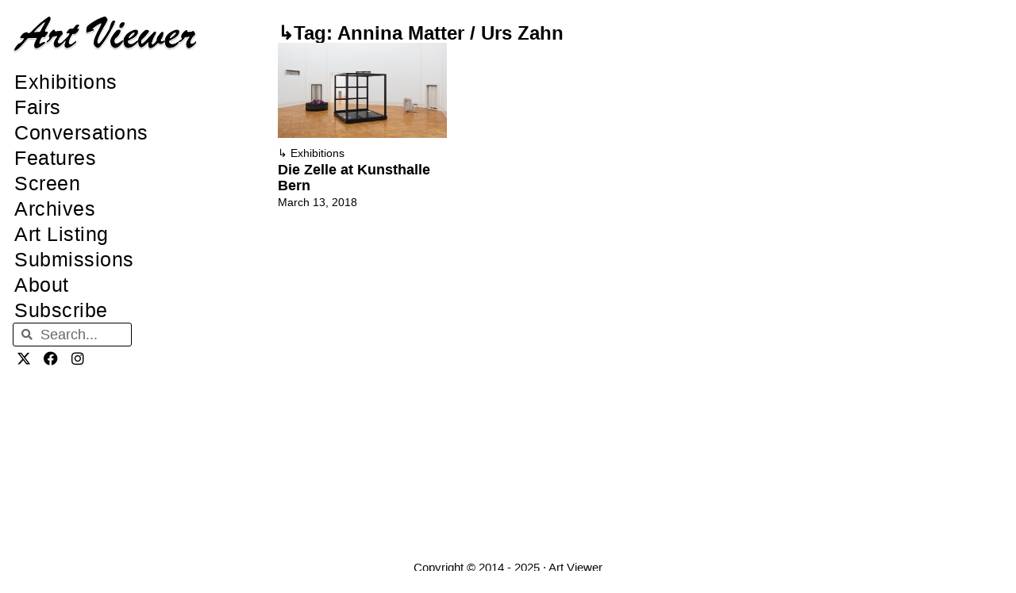

--- FILE ---
content_type: text/css
request_url: https://artviewer.org/wp-content/uploads/elementor/css/post-380252.css?ver=1757915685
body_size: 1880
content:
.elementor-380252 .elementor-element.elementor-element-12d438cd{--display:flex;--min-height:65vh;--flex-direction:column;--container-widget-width:100%;--container-widget-height:initial;--container-widget-flex-grow:0;--container-widget-align-self:initial;--flex-wrap-mobile:wrap;--justify-content:flex-start;--gap:12px 12px;--row-gap:12px;--column-gap:12px;border-style:none;--border-style:none;--padding-top:20px;--padding-bottom:0px;--padding-left:16px;--padding-right:20px;--z-index:2;}.elementor-380252 .elementor-element.elementor-element-12d438cd:not(.elementor-motion-effects-element-type-background), .elementor-380252 .elementor-element.elementor-element-12d438cd > .elementor-motion-effects-container > .elementor-motion-effects-layer{background-color:#FFFDFD00;}.elementor-widget-image .widget-image-caption{color:var( --e-global-color-text );font-family:var( --e-global-typography-text-font-family ), Sans-serif;font-size:var( --e-global-typography-text-font-size );font-weight:var( --e-global-typography-text-font-weight );}.elementor-380252 .elementor-element.elementor-element-3aaebf70{width:var( --container-widget-width, 100% );max-width:100%;--container-widget-width:100%;--container-widget-flex-grow:0;text-align:left;}.elementor-380252 .elementor-element.elementor-element-3aaebf70 > .elementor-widget-container{margin:0px -60px 0px 0px;}.elementor-380252 .elementor-element.elementor-element-3aaebf70 img{width:300px;}.elementor-widget-nav-menu .elementor-nav-menu .elementor-item{font-family:var( --e-global-typography-primary-font-family ), Sans-serif;font-size:var( --e-global-typography-primary-font-size );font-weight:var( --e-global-typography-primary-font-weight );}.elementor-widget-nav-menu .elementor-nav-menu--main .elementor-item{color:var( --e-global-color-text );fill:var( --e-global-color-text );}.elementor-widget-nav-menu .elementor-nav-menu--main .elementor-item:hover,
					.elementor-widget-nav-menu .elementor-nav-menu--main .elementor-item.elementor-item-active,
					.elementor-widget-nav-menu .elementor-nav-menu--main .elementor-item.highlighted,
					.elementor-widget-nav-menu .elementor-nav-menu--main .elementor-item:focus{color:var( --e-global-color-accent );fill:var( --e-global-color-accent );}.elementor-widget-nav-menu .elementor-nav-menu--main:not(.e--pointer-framed) .elementor-item:before,
					.elementor-widget-nav-menu .elementor-nav-menu--main:not(.e--pointer-framed) .elementor-item:after{background-color:var( --e-global-color-accent );}.elementor-widget-nav-menu .e--pointer-framed .elementor-item:before,
					.elementor-widget-nav-menu .e--pointer-framed .elementor-item:after{border-color:var( --e-global-color-accent );}.elementor-widget-nav-menu{--e-nav-menu-divider-color:var( --e-global-color-text );}.elementor-widget-nav-menu .elementor-nav-menu--dropdown .elementor-item, .elementor-widget-nav-menu .elementor-nav-menu--dropdown  .elementor-sub-item{font-family:var( --e-global-typography-accent-font-family ), Sans-serif;font-size:var( --e-global-typography-accent-font-size );font-weight:var( --e-global-typography-accent-font-weight );}.elementor-380252 .elementor-element.elementor-element-1291030d > .elementor-widget-container{margin:0px 0px 0px -18px;padding:20px 0px 0px 0px;}.elementor-380252 .elementor-element.elementor-element-1291030d.elementor-element{--align-self:stretch;}.elementor-380252 .elementor-element.elementor-element-1291030d .elementor-menu-toggle{margin-left:auto;}.elementor-380252 .elementor-element.elementor-element-1291030d .elementor-nav-menu .elementor-item{font-family:"Helvetica", Sans-serif;font-size:25px;font-weight:400;line-height:22px;letter-spacing:0.5px;word-spacing:0px;}.elementor-380252 .elementor-element.elementor-element-1291030d .elementor-nav-menu--main .elementor-item{color:#000000;fill:#000000;padding-top:5px;padding-bottom:5px;}.elementor-380252 .elementor-element.elementor-element-1291030d .elementor-nav-menu--main .elementor-item:hover,
					.elementor-380252 .elementor-element.elementor-element-1291030d .elementor-nav-menu--main .elementor-item.elementor-item-active,
					.elementor-380252 .elementor-element.elementor-element-1291030d .elementor-nav-menu--main .elementor-item.highlighted,
					.elementor-380252 .elementor-element.elementor-element-1291030d .elementor-nav-menu--main .elementor-item:focus{color:var( --e-global-color-accent );fill:var( --e-global-color-accent );}.elementor-380252 .elementor-element.elementor-element-1291030d .elementor-nav-menu--main .elementor-item.elementor-item-active{color:var( --e-global-color-accent );}.elementor-380252 .elementor-element.elementor-element-1291030d{--e-nav-menu-horizontal-menu-item-margin:calc( 0px / 2 );}.elementor-380252 .elementor-element.elementor-element-1291030d .elementor-nav-menu--main:not(.elementor-nav-menu--layout-horizontal) .elementor-nav-menu > li:not(:last-child){margin-bottom:0px;}.elementor-380252 .elementor-element.elementor-element-1291030d .elementor-nav-menu--dropdown a, .elementor-380252 .elementor-element.elementor-element-1291030d .elementor-menu-toggle{color:var( --e-global-color-primary );fill:var( --e-global-color-primary );}.elementor-380252 .elementor-element.elementor-element-1291030d .elementor-nav-menu--dropdown a:hover,
					.elementor-380252 .elementor-element.elementor-element-1291030d .elementor-nav-menu--dropdown a:focus,
					.elementor-380252 .elementor-element.elementor-element-1291030d .elementor-nav-menu--dropdown a.elementor-item-active,
					.elementor-380252 .elementor-element.elementor-element-1291030d .elementor-nav-menu--dropdown a.highlighted,
					.elementor-380252 .elementor-element.elementor-element-1291030d .elementor-menu-toggle:hover,
					.elementor-380252 .elementor-element.elementor-element-1291030d .elementor-menu-toggle:focus{color:#00FF00;}.elementor-380252 .elementor-element.elementor-element-1291030d .elementor-nav-menu--dropdown a.elementor-item-active{color:#00FF00;}.elementor-widget-search-form input[type="search"].elementor-search-form__input{font-family:var( --e-global-typography-text-font-family ), Sans-serif;font-size:var( --e-global-typography-text-font-size );font-weight:var( --e-global-typography-text-font-weight );}.elementor-widget-search-form .elementor-search-form__input,
					.elementor-widget-search-form .elementor-search-form__icon,
					.elementor-widget-search-form .elementor-lightbox .dialog-lightbox-close-button,
					.elementor-widget-search-form .elementor-lightbox .dialog-lightbox-close-button:hover,
					.elementor-widget-search-form.elementor-search-form--skin-full_screen input[type="search"].elementor-search-form__input{color:var( --e-global-color-text );fill:var( --e-global-color-text );}.elementor-widget-search-form .elementor-search-form__submit{font-family:var( --e-global-typography-text-font-family ), Sans-serif;font-size:var( --e-global-typography-text-font-size );font-weight:var( --e-global-typography-text-font-weight );background-color:var( --e-global-color-secondary );}.elementor-380252 .elementor-element.elementor-element-32da5c8d{width:var( --container-widget-width, 150px );max-width:150px;--container-widget-width:150px;--container-widget-flex-grow:0;}.elementor-380252 .elementor-element.elementor-element-32da5c8d > .elementor-widget-container{margin:0px 0px 0px 0px;padding:0px 0px 0px 0px;}.elementor-380252 .elementor-element.elementor-element-32da5c8d.elementor-element{--align-self:stretch;}.elementor-380252 .elementor-element.elementor-element-32da5c8d .elementor-search-form__container{min-height:30px;}.elementor-380252 .elementor-element.elementor-element-32da5c8d .elementor-search-form__submit{min-width:30px;}body:not(.rtl) .elementor-380252 .elementor-element.elementor-element-32da5c8d .elementor-search-form__icon{padding-left:calc(30px / 3);}body.rtl .elementor-380252 .elementor-element.elementor-element-32da5c8d .elementor-search-form__icon{padding-right:calc(30px / 3);}.elementor-380252 .elementor-element.elementor-element-32da5c8d .elementor-search-form__input, .elementor-380252 .elementor-element.elementor-element-32da5c8d.elementor-search-form--button-type-text .elementor-search-form__submit{padding-left:calc(30px / 3);padding-right:calc(30px / 3);}.elementor-380252 .elementor-element.elementor-element-32da5c8d .elementor-search-form__icon{--e-search-form-icon-size-minimal:14px;}.elementor-380252 .elementor-element.elementor-element-32da5c8d input[type="search"].elementor-search-form__input{font-family:"Helvetica", Sans-serif;font-weight:400;}.elementor-380252 .elementor-element.elementor-element-32da5c8d .elementor-search-form__input,
					.elementor-380252 .elementor-element.elementor-element-32da5c8d .elementor-search-form__icon,
					.elementor-380252 .elementor-element.elementor-element-32da5c8d .elementor-lightbox .dialog-lightbox-close-button,
					.elementor-380252 .elementor-element.elementor-element-32da5c8d .elementor-lightbox .dialog-lightbox-close-button:hover,
					.elementor-380252 .elementor-element.elementor-element-32da5c8d.elementor-search-form--skin-full_screen input[type="search"].elementor-search-form__input{color:var( --e-global-color-primary );fill:var( --e-global-color-primary );}.elementor-380252 .elementor-element.elementor-element-32da5c8d:not(.elementor-search-form--skin-full_screen) .elementor-search-form__container{background-color:#00000000;border-color:var( --e-global-color-primary );border-width:1px 1px 1px 1px;border-radius:3px;}.elementor-380252 .elementor-element.elementor-element-32da5c8d.elementor-search-form--skin-full_screen input[type="search"].elementor-search-form__input{background-color:#00000000;border-color:var( --e-global-color-primary );border-width:1px 1px 1px 1px;border-radius:3px;}.elementor-380252 .elementor-element.elementor-element-66b938c0{--grid-template-columns:repeat(0, auto);--icon-size:18px;--grid-column-gap:0px;--grid-row-gap:0px;}.elementor-380252 .elementor-element.elementor-element-66b938c0 .elementor-widget-container{text-align:left;}.elementor-380252 .elementor-element.elementor-element-66b938c0 .elementor-social-icon{background-color:#FFFFFF00;--icon-padding:0.3em;}.elementor-380252 .elementor-element.elementor-element-66b938c0 .elementor-social-icon i{color:#000000;}.elementor-380252 .elementor-element.elementor-element-66b938c0 .elementor-social-icon svg{fill:#000000;}.elementor-380252 .elementor-element.elementor-element-66b938c0 .elementor-icon{border-radius:0px 0px 0px 0px;}.elementor-380252 .elementor-element.elementor-element-66b938c0 .elementor-social-icon:hover{background-color:#FFFFFF00;}.elementor-380252 .elementor-element.elementor-element-66b938c0 .elementor-social-icon:hover i{color:var( --e-global-color-accent );}.elementor-380252 .elementor-element.elementor-element-66b938c0 .elementor-social-icon:hover svg{fill:var( --e-global-color-accent );}.elementor-380252 .elementor-element.elementor-element-174e7feb{--display:flex;--flex-direction:column;--container-widget-width:100%;--container-widget-height:initial;--container-widget-flex-grow:0;--container-widget-align-self:initial;--flex-wrap-mobile:wrap;--z-index:1;}.elementor-widget-icon.elementor-view-stacked .elementor-icon{background-color:var( --e-global-color-primary );}.elementor-widget-icon.elementor-view-framed .elementor-icon, .elementor-widget-icon.elementor-view-default .elementor-icon{color:var( --e-global-color-primary );border-color:var( --e-global-color-primary );}.elementor-widget-icon.elementor-view-framed .elementor-icon, .elementor-widget-icon.elementor-view-default .elementor-icon svg{fill:var( --e-global-color-primary );}.elementor-380252 .elementor-element.elementor-element-628700be .elementor-icon-wrapper{text-align:center;}.elementor-380252 .elementor-element.elementor-element-628700be.elementor-view-stacked .elementor-icon{background-color:var( --e-global-color-primary );}.elementor-380252 .elementor-element.elementor-element-628700be.elementor-view-framed .elementor-icon, .elementor-380252 .elementor-element.elementor-element-628700be.elementor-view-default .elementor-icon{color:var( --e-global-color-primary );border-color:var( --e-global-color-primary );}.elementor-380252 .elementor-element.elementor-element-628700be.elementor-view-framed .elementor-icon, .elementor-380252 .elementor-element.elementor-element-628700be.elementor-view-default .elementor-icon svg{fill:var( --e-global-color-primary );}.elementor-theme-builder-content-area{height:400px;}.elementor-location-header:before, .elementor-location-footer:before{content:"";display:table;clear:both;}@media(max-width:850px) and (min-width:768px){.elementor-380252 .elementor-element.elementor-element-174e7feb{--width:100%;}}@media(max-width:1366px){.elementor-widget-image .widget-image-caption{font-size:var( --e-global-typography-text-font-size );}.elementor-380252 .elementor-element.elementor-element-3aaebf70{--container-widget-width:85%;--container-widget-flex-grow:0;width:var( --container-widget-width, 85% );max-width:85%;}.elementor-widget-nav-menu .elementor-nav-menu .elementor-item{font-size:var( --e-global-typography-primary-font-size );}.elementor-widget-nav-menu .elementor-nav-menu--dropdown .elementor-item, .elementor-widget-nav-menu .elementor-nav-menu--dropdown  .elementor-sub-item{font-size:var( --e-global-typography-accent-font-size );}.elementor-widget-search-form input[type="search"].elementor-search-form__input{font-size:var( --e-global-typography-text-font-size );}.elementor-widget-search-form .elementor-search-form__submit{font-size:var( --e-global-typography-text-font-size );}.elementor-380252 .elementor-element.elementor-element-32da5c8d:not(.elementor-search-form--skin-full_screen) .elementor-search-form__container{border-radius:3px;}.elementor-380252 .elementor-element.elementor-element-32da5c8d.elementor-search-form--skin-full_screen input[type="search"].elementor-search-form__input{border-radius:3px;}}@media(max-width:1200px){.elementor-380252 .elementor-element.elementor-element-3aaebf70 img{width:200px;}.elementor-380252 .elementor-element.elementor-element-1291030d .elementor-nav-menu .elementor-item{font-size:20px;line-height:18px;}.elementor-380252 .elementor-element.elementor-element-1291030d .elementor-nav-menu--main .elementor-item{padding-top:3px;padding-bottom:3px;}.elementor-380252 .elementor-element.elementor-element-32da5c8d:not(.elementor-search-form--skin-full_screen) .elementor-search-form__container{border-radius:3px;}.elementor-380252 .elementor-element.elementor-element-32da5c8d.elementor-search-form--skin-full_screen input[type="search"].elementor-search-form__input{border-radius:3px;}.elementor-380252 .elementor-element.elementor-element-174e7feb{--min-height:80px;--flex-direction:row;--container-widget-width:initial;--container-widget-height:100%;--container-widget-flex-grow:1;--container-widget-align-self:stretch;--flex-wrap-mobile:wrap;--justify-content:space-between;--margin-top:-80px;--margin-bottom:0px;--margin-left:0px;--margin-right:0px;--padding-top:10px;--padding-bottom:10px;--padding-left:0px;--padding-right:0px;}.elementor-380252 .elementor-element.elementor-element-66b832e0 > .elementor-widget-container{margin:0px 0px 0px 0px;padding:0px 0px 0px 10px;}.elementor-380252 .elementor-element.elementor-element-66b832e0 img{width:300px;}.elementor-380252 .elementor-element.elementor-element-628700be > .elementor-widget-container{margin:0px 0px 0px 0px;padding:14px 18px 0px 0px;}.elementor-380252 .elementor-element.elementor-element-628700be .elementor-icon-wrapper{text-align:right;}.elementor-380252 .elementor-element.elementor-element-628700be .elementor-icon{font-size:30px;}.elementor-380252 .elementor-element.elementor-element-628700be .elementor-icon svg{height:30px;}}@media(max-width:850px){.elementor-widget-image .widget-image-caption{font-size:var( --e-global-typography-text-font-size );}.elementor-widget-nav-menu .elementor-nav-menu .elementor-item{font-size:var( --e-global-typography-primary-font-size );}.elementor-widget-nav-menu .elementor-nav-menu--dropdown .elementor-item, .elementor-widget-nav-menu .elementor-nav-menu--dropdown  .elementor-sub-item{font-size:var( --e-global-typography-accent-font-size );}.elementor-widget-search-form input[type="search"].elementor-search-form__input{font-size:var( --e-global-typography-text-font-size );}.elementor-widget-search-form .elementor-search-form__submit{font-size:var( --e-global-typography-text-font-size );}.elementor-380252 .elementor-element.elementor-element-174e7feb{--min-height:80px;--flex-direction:row;--container-widget-width:calc( ( 1 - var( --container-widget-flex-grow ) ) * 100% );--container-widget-height:100%;--container-widget-flex-grow:1;--container-widget-align-self:stretch;--flex-wrap-mobile:wrap;--justify-content:space-between;--align-items:center;--margin-top:-80px;--margin-bottom:0px;--margin-left:0px;--margin-right:0px;--padding-top:10px;--padding-bottom:10px;--padding-left:10px;--padding-right:20px;--z-index:5;}.elementor-380252 .elementor-element.elementor-element-174e7feb.e-con{--align-self:center;}.elementor-380252 .elementor-element.elementor-element-66b832e0 > .elementor-widget-container{margin:0px 0px 0px 0px;padding:0px 0px 0px 0px;}.elementor-380252 .elementor-element.elementor-element-66b832e0{text-align:left;}.elementor-380252 .elementor-element.elementor-element-66b832e0 img{width:300px;}.elementor-380252 .elementor-element.elementor-element-628700be > .elementor-widget-container{margin:7px 0px 0px 0px;padding:0px 0px 0px 0px;}.elementor-380252 .elementor-element.elementor-element-628700be .elementor-icon{font-size:30px;}.elementor-380252 .elementor-element.elementor-element-628700be .elementor-icon svg{height:30px;}}@media(max-width:800px){.elementor-380252 .elementor-element.elementor-element-174e7feb{--min-height:80px;--justify-content:space-between;--margin-top:-80px;--margin-bottom:0px;--margin-left:0px;--margin-right:0px;--z-index:5;}.elementor-380252 .elementor-element.elementor-element-66b832e0 img{width:255px;}.elementor-380252 .elementor-element.elementor-element-628700be .elementor-icon{font-size:26px;}.elementor-380252 .elementor-element.elementor-element-628700be .elementor-icon svg{height:26px;}}@media(max-width:767px){.elementor-380252 .elementor-element.elementor-element-12d438cd{--flex-direction:row;--container-widget-width:initial;--container-widget-height:100%;--container-widget-flex-grow:1;--container-widget-align-self:stretch;--flex-wrap-mobile:wrap;--justify-content:space-between;}.elementor-widget-image .widget-image-caption{font-size:var( --e-global-typography-text-font-size );}.elementor-widget-nav-menu .elementor-nav-menu .elementor-item{font-size:var( --e-global-typography-primary-font-size );}.elementor-widget-nav-menu .elementor-nav-menu--dropdown .elementor-item, .elementor-widget-nav-menu .elementor-nav-menu--dropdown  .elementor-sub-item{font-size:var( --e-global-typography-accent-font-size );}.elementor-380252 .elementor-element.elementor-element-1291030d{width:auto;max-width:auto;}.elementor-380252 .elementor-element.elementor-element-1291030d > .elementor-widget-container{margin:0px 0px 0px 0px;padding:0px 0px 0px 0px;}.elementor-380252 .elementor-element.elementor-element-1291030d.elementor-element{--align-self:flex-start;}.elementor-widget-search-form input[type="search"].elementor-search-form__input{font-size:var( --e-global-typography-text-font-size );}.elementor-widget-search-form .elementor-search-form__submit{font-size:var( --e-global-typography-text-font-size );}.elementor-380252 .elementor-element.elementor-element-174e7feb{--min-height:80px;--flex-direction:row;--container-widget-width:calc( ( 1 - var( --container-widget-flex-grow ) ) * 100% );--container-widget-height:100%;--container-widget-flex-grow:1;--container-widget-align-self:stretch;--flex-wrap-mobile:wrap;--justify-content:space-between;--align-items:center;--gap:4px 4px;--row-gap:4px;--column-gap:4px;--flex-wrap:nowrap;--margin-top:-80px;--margin-bottom:0px;--margin-left:0px;--margin-right:0px;--padding-top:5px;--padding-bottom:0px;--padding-left:10px;--padding-right:15px;--z-index:5;}.elementor-380252 .elementor-element.elementor-element-174e7feb.e-con{--align-self:center;}.elementor-380252 .elementor-element.elementor-element-66b832e0 > .elementor-widget-container{padding:0px 0px 0px 0px;}.elementor-380252 .elementor-element.elementor-element-66b832e0.elementor-element{--align-self:center;--order:-99999 /* order start hack */;}.elementor-380252 .elementor-element.elementor-element-66b832e0{text-align:left;}.elementor-380252 .elementor-element.elementor-element-66b832e0 img{width:255px;}.elementor-380252 .elementor-element.elementor-element-628700be > .elementor-widget-container{margin:10px 4px 0px 0px;padding:0px 0px 0px 0px;}.elementor-380252 .elementor-element.elementor-element-628700be.elementor-element{--order:99999 /* order end hack */;}.elementor-380252 .elementor-element.elementor-element-628700be .elementor-icon-wrapper{text-align:right;}.elementor-380252 .elementor-element.elementor-element-628700be .elementor-icon{font-size:26px;}.elementor-380252 .elementor-element.elementor-element-628700be .elementor-icon svg{height:26px;}.elementor-380252 .elementor-element.elementor-element-628700be .elementor-icon i, .elementor-380252 .elementor-element.elementor-element-628700be .elementor-icon svg{transform:rotate(0deg);}}@media(max-width:800px) and (min-width:768px){.elementor-380252 .elementor-element.elementor-element-174e7feb{--width:100%;}}@media(min-width:2400px){.elementor-widget-image .widget-image-caption{font-size:var( --e-global-typography-text-font-size );}.elementor-widget-nav-menu .elementor-nav-menu .elementor-item{font-size:var( --e-global-typography-primary-font-size );}.elementor-widget-nav-menu .elementor-nav-menu--dropdown .elementor-item, .elementor-widget-nav-menu .elementor-nav-menu--dropdown  .elementor-sub-item{font-size:var( --e-global-typography-accent-font-size );}.elementor-widget-search-form input[type="search"].elementor-search-form__input{font-size:var( --e-global-typography-text-font-size );}.elementor-widget-search-form .elementor-search-form__submit{font-size:var( --e-global-typography-text-font-size );}.elementor-380252 .elementor-element.elementor-element-32da5c8d:not(.elementor-search-form--skin-full_screen) .elementor-search-form__container{border-radius:3px;}.elementor-380252 .elementor-element.elementor-element-32da5c8d.elementor-search-form--skin-full_screen input[type="search"].elementor-search-form__input{border-radius:3px;}}/* Start custom CSS for container, class: .elementor-element-12d438cd */.elementor-380252 .elementor-element.elementor-element-12d438cd{
    width: 240px;
    position:fixed;    
}/* End custom CSS */

--- FILE ---
content_type: text/css
request_url: https://artviewer.org/wp-content/uploads/elementor/css/post-391261.css?ver=1757915686
body_size: 422
content:
.elementor-391261 .elementor-element.elementor-element-015a92b{--display:flex;--min-height:95vh;--flex-direction:column;--container-widget-width:calc( ( 1 - var( --container-widget-flex-grow ) ) * 100% );--container-widget-height:initial;--container-widget-flex-grow:0;--container-widget-align-self:initial;--flex-wrap-mobile:wrap;--align-items:flex-start;--margin-top:0px;--margin-bottom:0px;--margin-left:0px;--margin-right:0px;--padding-top:30px;--padding-bottom:20px;--padding-left:350px;--padding-right:20px;}.elementor-widget-heading .elementor-heading-title{font-family:var( --e-global-typography-primary-font-family ), Sans-serif;font-size:var( --e-global-typography-primary-font-size );font-weight:var( --e-global-typography-primary-font-weight );color:var( --e-global-color-primary );}.elementor-391261 .elementor-element.elementor-element-d63e0f0{text-align:left;}.elementor-391261 .elementor-element.elementor-element-d63e0f0 .elementor-heading-title{font-family:"Helvetica", Sans-serif;font-size:24px;font-weight:600;}.elementor-widget-loop-grid .elementor-button{background-color:var( --e-global-color-accent );font-family:var( --e-global-typography-accent-font-family ), Sans-serif;font-size:var( --e-global-typography-accent-font-size );font-weight:var( --e-global-typography-accent-font-weight );}.elementor-widget-loop-grid .elementor-pagination{font-family:var( --e-global-typography-secondary-font-family ), Sans-serif;font-size:var( --e-global-typography-secondary-font-size );font-weight:var( --e-global-typography-secondary-font-weight );}.elementor-widget-loop-grid .e-load-more-message{font-family:var( --e-global-typography-secondary-font-family ), Sans-serif;font-size:var( --e-global-typography-secondary-font-size );font-weight:var( --e-global-typography-secondary-font-weight );}.elementor-391261 .elementor-element.elementor-element-c4fb1fa{--grid-columns:5;--grid-row-gap:20px;--grid-column-gap:20px;--e-loop-nothing-found-message-space-from-top:20px;--e-loop-nothing-found-message-space-from-bottom:20px;}.elementor-391261 .elementor-element.elementor-element-c4fb1fa .e-loop-nothing-found-message__text{font-family:"Helvetica", Sans-serif;font-size:20px;}body.elementor-page-391261:not(.elementor-motion-effects-element-type-background), body.elementor-page-391261 > .elementor-motion-effects-container > .elementor-motion-effects-layer{background-color:#FFFFFF;}@media(max-width:1366px){.elementor-widget-heading .elementor-heading-title{font-size:var( --e-global-typography-primary-font-size );}.elementor-widget-loop-grid .elementor-pagination{font-size:var( --e-global-typography-secondary-font-size );}.elementor-widget-loop-grid .elementor-button{font-size:var( --e-global-typography-accent-font-size );}.elementor-widget-loop-grid .e-load-more-message{font-size:var( --e-global-typography-secondary-font-size );}.elementor-391261 .elementor-element.elementor-element-c4fb1fa{--grid-columns:4;}}@media(max-width:1200px){.elementor-391261 .elementor-element.elementor-element-015a92b{--padding-top:120px;--padding-bottom:40px;--padding-left:40px;--padding-right:40px;}.elementor-391261 .elementor-element.elementor-element-c4fb1fa{--grid-columns:4;}}@media(max-width:850px){.elementor-391261 .elementor-element.elementor-element-015a92b{--padding-top:120px;--padding-bottom:20px;--padding-left:20px;--padding-right:20px;}.elementor-widget-heading .elementor-heading-title{font-size:var( --e-global-typography-primary-font-size );}.elementor-widget-loop-grid .elementor-pagination{font-size:var( --e-global-typography-secondary-font-size );}.elementor-widget-loop-grid .elementor-button{font-size:var( --e-global-typography-accent-font-size );}.elementor-widget-loop-grid .e-load-more-message{font-size:var( --e-global-typography-secondary-font-size );}.elementor-391261 .elementor-element.elementor-element-c4fb1fa{--grid-columns:3;}}@media(max-width:800px){.elementor-391261 .elementor-element.elementor-element-015a92b{--padding-top:120px;--padding-bottom:20px;--padding-left:20px;--padding-right:20px;}.elementor-391261 .elementor-element.elementor-element-c4fb1fa{--grid-columns:3;}}@media(max-width:767px){.elementor-391261 .elementor-element.elementor-element-015a92b{--padding-top:120px;--padding-bottom:15px;--padding-left:15px;--padding-right:15px;}.elementor-widget-heading .elementor-heading-title{font-size:var( --e-global-typography-primary-font-size );}.elementor-391261 .elementor-element.elementor-element-d63e0f0 .elementor-heading-title{font-size:20px;}.elementor-widget-loop-grid .elementor-pagination{font-size:var( --e-global-typography-secondary-font-size );}.elementor-widget-loop-grid .elementor-button{font-size:var( --e-global-typography-accent-font-size );}.elementor-widget-loop-grid .e-load-more-message{font-size:var( --e-global-typography-secondary-font-size );}.elementor-391261 .elementor-element.elementor-element-c4fb1fa{--grid-columns:2;}.elementor-391261 .elementor-element.elementor-element-c4fb1fa > .elementor-widget-container{padding:0px 0px 0px 0px;}}@media(min-width:2400px){.elementor-widget-heading .elementor-heading-title{font-size:var( --e-global-typography-primary-font-size );}.elementor-widget-loop-grid .elementor-pagination{font-size:var( --e-global-typography-secondary-font-size );}.elementor-widget-loop-grid .elementor-button{font-size:var( --e-global-typography-accent-font-size );}.elementor-widget-loop-grid .e-load-more-message{font-size:var( --e-global-typography-secondary-font-size );}}

--- FILE ---
content_type: text/css
request_url: https://artviewer.org/wp-content/uploads/elementor/css/post-380397.css?ver=1757915686
body_size: 1043
content:
.elementor-380397 .elementor-element.elementor-element-51ba7f6{--display:flex;--gap:10px 0px;--row-gap:10px;--column-gap:0px;--overlay-opacity:0.5;--margin-top:0px;--margin-bottom:0px;--margin-left:0px;--margin-right:0px;--padding-top:54px;--padding-bottom:0px;--padding-left:0px;--padding-right:0px;}.elementor-380397 .elementor-element.elementor-element-51ba7f6::before, .elementor-380397 .elementor-element.elementor-element-51ba7f6 > .elementor-background-video-container::before, .elementor-380397 .elementor-element.elementor-element-51ba7f6 > .e-con-inner > .elementor-background-video-container::before, .elementor-380397 .elementor-element.elementor-element-51ba7f6 > .elementor-background-slideshow::before, .elementor-380397 .elementor-element.elementor-element-51ba7f6 > .e-con-inner > .elementor-background-slideshow::before, .elementor-380397 .elementor-element.elementor-element-51ba7f6 > .elementor-motion-effects-container > .elementor-motion-effects-layer::before{--background-overlay:'';}.elementor-widget-nav-menu .elementor-nav-menu .elementor-item{font-family:var( --e-global-typography-primary-font-family ), Sans-serif;font-size:var( --e-global-typography-primary-font-size );font-weight:var( --e-global-typography-primary-font-weight );}.elementor-widget-nav-menu .elementor-nav-menu--main .elementor-item{color:var( --e-global-color-text );fill:var( --e-global-color-text );}.elementor-widget-nav-menu .elementor-nav-menu--main .elementor-item:hover,
					.elementor-widget-nav-menu .elementor-nav-menu--main .elementor-item.elementor-item-active,
					.elementor-widget-nav-menu .elementor-nav-menu--main .elementor-item.highlighted,
					.elementor-widget-nav-menu .elementor-nav-menu--main .elementor-item:focus{color:var( --e-global-color-accent );fill:var( --e-global-color-accent );}.elementor-widget-nav-menu .elementor-nav-menu--main:not(.e--pointer-framed) .elementor-item:before,
					.elementor-widget-nav-menu .elementor-nav-menu--main:not(.e--pointer-framed) .elementor-item:after{background-color:var( --e-global-color-accent );}.elementor-widget-nav-menu .e--pointer-framed .elementor-item:before,
					.elementor-widget-nav-menu .e--pointer-framed .elementor-item:after{border-color:var( --e-global-color-accent );}.elementor-widget-nav-menu{--e-nav-menu-divider-color:var( --e-global-color-text );}.elementor-widget-nav-menu .elementor-nav-menu--dropdown .elementor-item, .elementor-widget-nav-menu .elementor-nav-menu--dropdown  .elementor-sub-item{font-family:var( --e-global-typography-accent-font-family ), Sans-serif;font-size:var( --e-global-typography-accent-font-size );font-weight:var( --e-global-typography-accent-font-weight );}.elementor-380397 .elementor-element.elementor-element-ddb0208 > .elementor-widget-container{padding:14px 0px 0px 0px;}.elementor-380397 .elementor-element.elementor-element-ddb0208 .elementor-nav-menu .elementor-item{font-family:"Helvetica", Sans-serif;font-size:25px;font-weight:400;line-height:17px;letter-spacing:0.6px;}.elementor-380397 .elementor-element.elementor-element-ddb0208 .elementor-nav-menu--main .elementor-item{color:#000000;fill:#000000;padding-top:8px;padding-bottom:8px;}.elementor-380397 .elementor-element.elementor-element-ddb0208 .elementor-nav-menu--main .elementor-item:hover,
					.elementor-380397 .elementor-element.elementor-element-ddb0208 .elementor-nav-menu--main .elementor-item.elementor-item-active,
					.elementor-380397 .elementor-element.elementor-element-ddb0208 .elementor-nav-menu--main .elementor-item.highlighted,
					.elementor-380397 .elementor-element.elementor-element-ddb0208 .elementor-nav-menu--main .elementor-item:focus{color:var( --e-global-color-accent );fill:var( --e-global-color-accent );}.elementor-380397 .elementor-element.elementor-element-ddb0208 .elementor-nav-menu--main .elementor-item.elementor-item-active{color:var( --e-global-color-accent );}.elementor-widget-search-form input[type="search"].elementor-search-form__input{font-family:var( --e-global-typography-text-font-family ), Sans-serif;font-size:var( --e-global-typography-text-font-size );font-weight:var( --e-global-typography-text-font-weight );}.elementor-widget-search-form .elementor-search-form__input,
					.elementor-widget-search-form .elementor-search-form__icon,
					.elementor-widget-search-form .elementor-lightbox .dialog-lightbox-close-button,
					.elementor-widget-search-form .elementor-lightbox .dialog-lightbox-close-button:hover,
					.elementor-widget-search-form.elementor-search-form--skin-full_screen input[type="search"].elementor-search-form__input{color:var( --e-global-color-text );fill:var( --e-global-color-text );}.elementor-widget-search-form .elementor-search-form__submit{font-family:var( --e-global-typography-text-font-family ), Sans-serif;font-size:var( --e-global-typography-text-font-size );font-weight:var( --e-global-typography-text-font-weight );background-color:var( --e-global-color-secondary );}.elementor-380397 .elementor-element.elementor-element-65af3f40{width:var( --container-widget-width, 70% );max-width:70%;--container-widget-width:70%;--container-widget-flex-grow:0;}.elementor-380397 .elementor-element.elementor-element-65af3f40 > .elementor-widget-container{margin:0px 0px 0px 0px;padding:0px 19px 0px 0px;}.elementor-380397 .elementor-element.elementor-element-65af3f40.elementor-element{--align-self:flex-end;}.elementor-380397 .elementor-element.elementor-element-65af3f40 .elementor-search-form__container{min-height:35px;}.elementor-380397 .elementor-element.elementor-element-65af3f40 .elementor-search-form__submit{min-width:35px;}body:not(.rtl) .elementor-380397 .elementor-element.elementor-element-65af3f40 .elementor-search-form__icon{padding-left:calc(35px / 3);}body.rtl .elementor-380397 .elementor-element.elementor-element-65af3f40 .elementor-search-form__icon{padding-right:calc(35px / 3);}.elementor-380397 .elementor-element.elementor-element-65af3f40 .elementor-search-form__input, .elementor-380397 .elementor-element.elementor-element-65af3f40.elementor-search-form--button-type-text .elementor-search-form__submit{padding-left:calc(35px / 3);padding-right:calc(35px / 3);}.elementor-380397 .elementor-element.elementor-element-65af3f40 .elementor-search-form__input,
					.elementor-380397 .elementor-element.elementor-element-65af3f40 .elementor-search-form__icon,
					.elementor-380397 .elementor-element.elementor-element-65af3f40 .elementor-lightbox .dialog-lightbox-close-button,
					.elementor-380397 .elementor-element.elementor-element-65af3f40 .elementor-lightbox .dialog-lightbox-close-button:hover,
					.elementor-380397 .elementor-element.elementor-element-65af3f40.elementor-search-form--skin-full_screen input[type="search"].elementor-search-form__input{color:var( --e-global-color-primary );fill:var( --e-global-color-primary );}.elementor-380397 .elementor-element.elementor-element-65af3f40:not(.elementor-search-form--skin-full_screen) .elementor-search-form__container{background-color:#FFFFFF00;border-color:var( --e-global-color-primary );border-width:1px 1px 1px 1px;border-radius:3px;}.elementor-380397 .elementor-element.elementor-element-65af3f40.elementor-search-form--skin-full_screen input[type="search"].elementor-search-form__input{background-color:#FFFFFF00;border-color:var( --e-global-color-primary );border-width:1px 1px 1px 1px;border-radius:3px;}.elementor-380397 .elementor-element.elementor-element-35a41556{--grid-template-columns:repeat(0, auto);--icon-size:23px;--grid-column-gap:5px;--grid-row-gap:0px;}.elementor-380397 .elementor-element.elementor-element-35a41556 .elementor-widget-container{text-align:center;}.elementor-380397 .elementor-element.elementor-element-35a41556 > .elementor-widget-container{margin:0px 0px 0px 0px;padding:0px 0px 0px 0px;}.elementor-380397 .elementor-element.elementor-element-35a41556.elementor-element{--align-self:flex-end;}.elementor-380397 .elementor-element.elementor-element-35a41556 .elementor-social-icon{background-color:#FFFFFF00;--icon-padding:0.2em;}.elementor-380397 .elementor-element.elementor-element-35a41556 .elementor-social-icon i{color:var( --e-global-color-primary );}.elementor-380397 .elementor-element.elementor-element-35a41556 .elementor-social-icon svg{fill:var( --e-global-color-primary );}#elementor-popup-modal-380397 .dialog-widget-content{animation-duration:0.3s;box-shadow:2px 8px 23px 3px rgba(0,0,0,0.2);}#elementor-popup-modal-380397{background-color:#00000021;justify-content:flex-end;align-items:flex-start;pointer-events:all;}#elementor-popup-modal-380397 .dialog-message{width:260px;height:100vh;align-items:flex-start;}#elementor-popup-modal-380397 .dialog-close-button{display:flex;top:27px;font-size:32px;}body:not(.rtl) #elementor-popup-modal-380397 .dialog-close-button{right:20px;}body.rtl #elementor-popup-modal-380397 .dialog-close-button{left:20px;}#elementor-popup-modal-380397 .dialog-close-button i{color:var( --e-global-color-primary );}#elementor-popup-modal-380397 .dialog-close-button svg{fill:var( --e-global-color-primary );}@media(min-width:2400px){.elementor-widget-nav-menu .elementor-nav-menu .elementor-item{font-size:var( --e-global-typography-primary-font-size );}.elementor-widget-nav-menu .elementor-nav-menu--dropdown .elementor-item, .elementor-widget-nav-menu .elementor-nav-menu--dropdown  .elementor-sub-item{font-size:var( --e-global-typography-accent-font-size );}.elementor-widget-search-form input[type="search"].elementor-search-form__input{font-size:var( --e-global-typography-text-font-size );}.elementor-widget-search-form .elementor-search-form__submit{font-size:var( --e-global-typography-text-font-size );}}@media(max-width:1366px){.elementor-380397 .elementor-element.elementor-element-51ba7f6{--padding-top:040px;--padding-bottom:0px;--padding-left:0px;--padding-right:26px;}.elementor-widget-nav-menu .elementor-nav-menu .elementor-item{font-size:var( --e-global-typography-primary-font-size );}.elementor-widget-nav-menu .elementor-nav-menu--dropdown .elementor-item, .elementor-widget-nav-menu .elementor-nav-menu--dropdown  .elementor-sub-item{font-size:var( --e-global-typography-accent-font-size );}.elementor-380397 .elementor-element.elementor-element-ddb0208 > .elementor-widget-container{margin:0px -20px 0px 0px;padding:23px 0px 0px 0px;}.elementor-380397 .elementor-element.elementor-element-ddb0208.elementor-element{--align-self:flex-end;}.elementor-widget-search-form input[type="search"].elementor-search-form__input{font-size:var( --e-global-typography-text-font-size );}.elementor-widget-search-form .elementor-search-form__submit{font-size:var( --e-global-typography-text-font-size );}.elementor-380397 .elementor-element.elementor-element-65af3f40 > .elementor-widget-container{margin:0px 0px 0px 0px;padding:0px 0px 0px 0px;}}@media(max-width:850px){.elementor-widget-nav-menu .elementor-nav-menu .elementor-item{font-size:var( --e-global-typography-primary-font-size );}.elementor-widget-nav-menu .elementor-nav-menu--dropdown .elementor-item, .elementor-widget-nav-menu .elementor-nav-menu--dropdown  .elementor-sub-item{font-size:var( --e-global-typography-accent-font-size );}.elementor-widget-search-form input[type="search"].elementor-search-form__input{font-size:var( --e-global-typography-text-font-size );}.elementor-widget-search-form .elementor-search-form__submit{font-size:var( --e-global-typography-text-font-size );}}@media(max-width:767px){.elementor-widget-nav-menu .elementor-nav-menu .elementor-item{font-size:var( --e-global-typography-primary-font-size );}.elementor-widget-nav-menu .elementor-nav-menu--dropdown .elementor-item, .elementor-widget-nav-menu .elementor-nav-menu--dropdown  .elementor-sub-item{font-size:var( --e-global-typography-accent-font-size );}.elementor-widget-search-form input[type="search"].elementor-search-form__input{font-size:var( --e-global-typography-text-font-size );}.elementor-widget-search-form .elementor-search-form__submit{font-size:var( --e-global-typography-text-font-size );}}